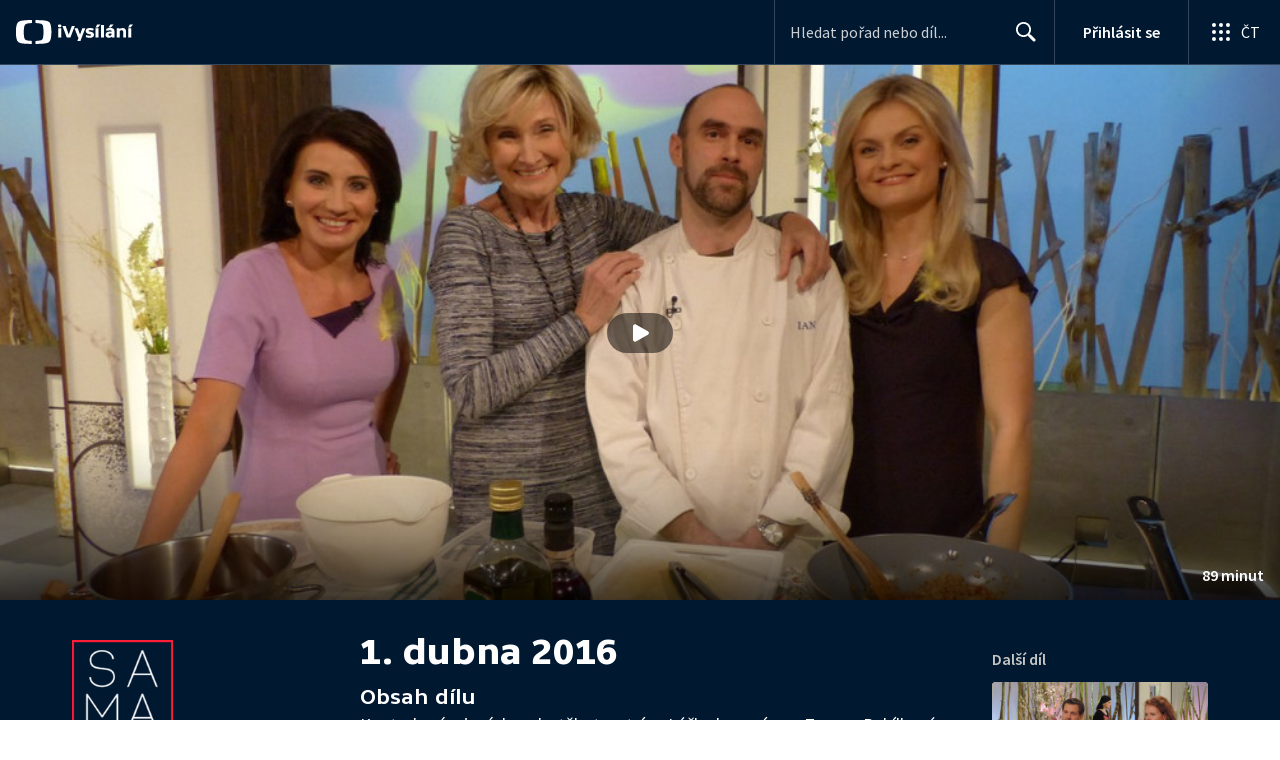

--- FILE ---
content_type: text/plain; charset=utf-8
request_url: https://events.getsitectrl.com/api/v1/events
body_size: 558
content:
{"id":"66ef6ef8ad34c3b3","user_id":"66ef6ef8ad3d0744","time":1768414765748,"token":"1768414765.e6a1c0649150d35aa00f1c86fa9c6e61.c564c49c54e2e3660ec788df884ae706","geo":{"ip":"18.117.124.56","geopath":"147015:147763:220321:","geoname_id":4509177,"longitude":-83.0061,"latitude":39.9625,"postal_code":"43215","city":"Columbus","region":"Ohio","state_code":"OH","country":"United States","country_code":"US","timezone":"America/New_York"},"ua":{"platform":"Desktop","os":"Mac OS","os_family":"Mac OS X","os_version":"10.15.7","browser":"Other","browser_family":"ClaudeBot","browser_version":"1.0","device":"Spider","device_brand":"Spider","device_model":"Desktop"},"utm":{}}